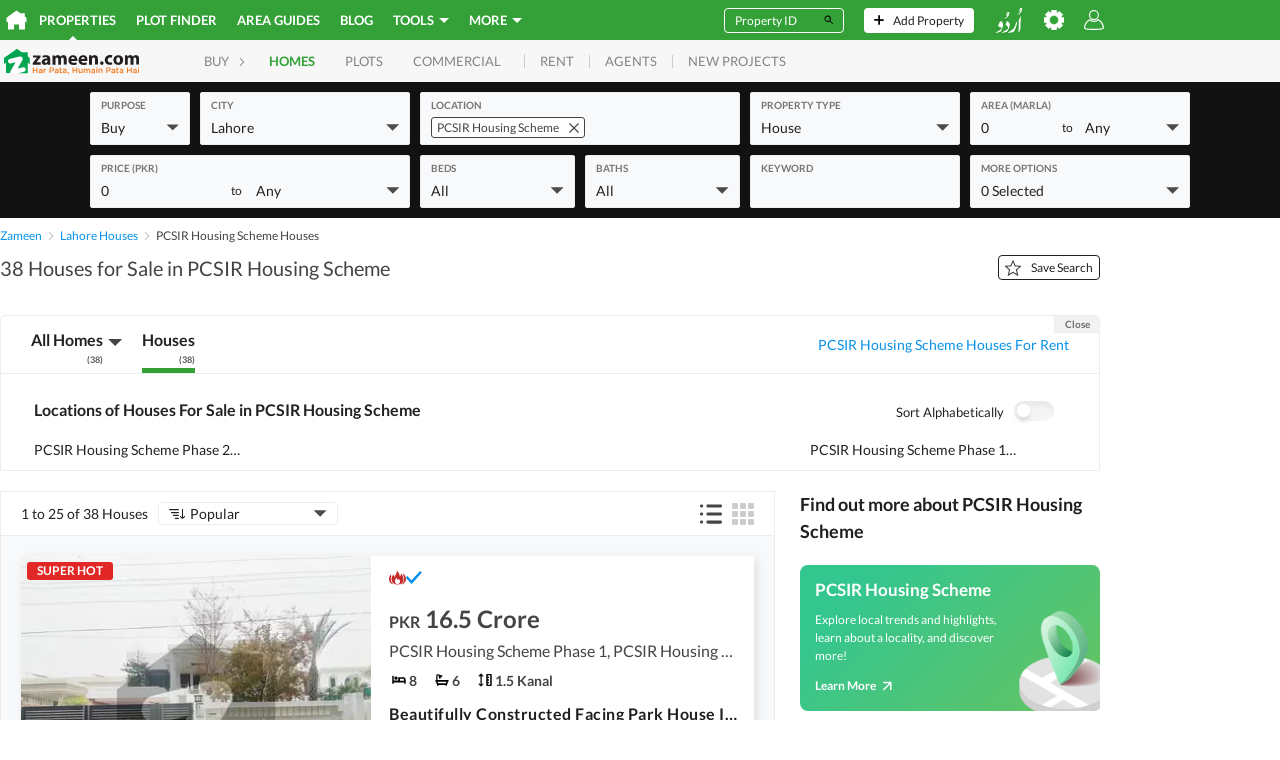

--- FILE ---
content_type: text/html; charset=utf-8
request_url: https://www.google.com/recaptcha/api2/aframe
body_size: 180
content:
<!DOCTYPE HTML><html><head><meta http-equiv="content-type" content="text/html; charset=UTF-8"></head><body><script nonce="-ncyBrxQckySfFv2uKdHrg">/** Anti-fraud and anti-abuse applications only. See google.com/recaptcha */ try{var clients={'sodar':'https://pagead2.googlesyndication.com/pagead/sodar?'};window.addEventListener("message",function(a){try{if(a.source===window.parent){var b=JSON.parse(a.data);var c=clients[b['id']];if(c){var d=document.createElement('img');d.src=c+b['params']+'&rc='+(localStorage.getItem("rc::a")?sessionStorage.getItem("rc::b"):"");window.document.body.appendChild(d);sessionStorage.setItem("rc::e",parseInt(sessionStorage.getItem("rc::e")||0)+1);localStorage.setItem("rc::h",'1770000713490');}}}catch(b){}});window.parent.postMessage("_grecaptcha_ready", "*");}catch(b){}</script></body></html>